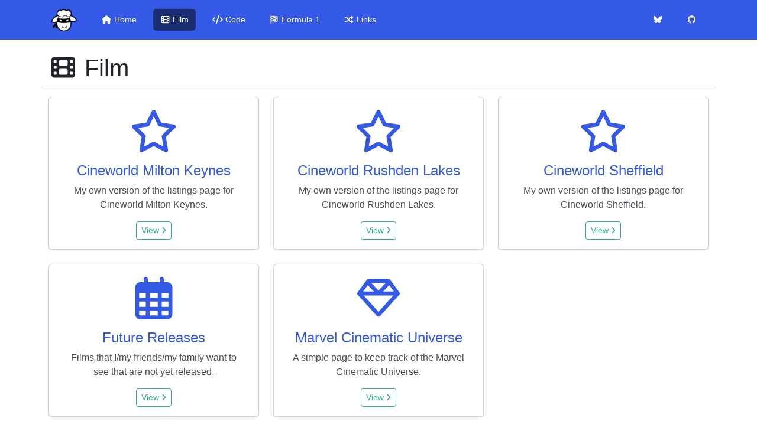

--- FILE ---
content_type: text/html; charset=utf-8
request_url: https://ninjasheep.co.uk/film
body_size: 3904
content:

<!DOCTYPE html>
<html lang="en">
<head>
    <meta charset="utf-8" />
    <meta name="viewport" content="width=device-width, initial-scale=1.0" />
    <base href="/" />
    <title>Lewis Henson</title>
    <link rel="stylesheet" href="css/bootstrap/bootstrap.min.css" />
    <link rel="stylesheet" href="css/themes/zephyr.min.css" />
    <link href="css/site.css" rel="stylesheet" />
    <script src="https://cdnjs.cloudflare.com/ajax/libs/font-awesome/6.7.2/js/all.min.js"
            integrity="sha512-b+nQTCdtTBIRIbraqNEwsjB6UvL3UEMkXnhzd8awtCYh0Kcsjl9uEgwVFVbhoj3uu1DO1ZMacNvLoyJJiNfcvg=="
            crossorigin="anonymous" referrerpolicy="no-referrer"></script>

    <link rel="apple-touch-icon" sizes="180x180" href="/apple-touch-icon.png">
    <link rel="icon" type="image/png" sizes="32x32" href="/favicon-32x32.png">
    <link rel="icon" type="image/png" sizes="16x16" href="/favicon-16x16.png">
    <link rel="manifest" href="/site.webmanifest">
    <link rel="mask-icon" href="/safari-pinned-tab.svg" color="#5bbad5">
    <meta name="msapplication-TileColor" content="#da532c">
    <meta name="theme-color" content="#ffffff">

    <!--Blazor:{"type":"server","prerenderId":"e0dfdc4425144726b1da05bee67428a5","key":{"locationHash":"77D12F14A8105320B1AAED6AE7E689DA0EC4483270A645E84079EAA0FFDF550D:0","formattedComponentKey":""},"sequence":0,"descriptor":"CfDJ8AMG\u002Brv9jbJIvr8oawgjBEPiShn\u002BOGM5KXA3xzYFRnAIHrtCcCZE/a1n0NiOcMgpWNml/abIwyLEU0L6ZmtANecmfI5uoC5d/\u002BVXif/OM1rCWu3Mro\u002Bpk2cbMvmxePlt0dPNefiQcLNhEPSoRVrc\u002BaTVIK8Q1shf/PCU0tkbACYZx0br\u002BCb2BSP9QojYbZOl36noo20DECKSfEpqd29cCk/NH5wcI283jLUMmp9SekUXDZRiI9kRVch0kq0WK1z/8v2Rm4fhcnrzQaEPpUsKXZqEq4p685qYdGJRsLN\u002BMCjZU75rc6dwUeGC4icErftaPcdQOmG2NUAXMQ85dhA/mckxF/9QBA5kAgiXZdVrwfIhMJgrd19RRq/WwZtU\u002BDNPmZ9zFRvq6muGrIK4Jd7UzhygJQc36XU5XNs5y8bGwzWeT\u002B8yp4pSVqot1xrCINKUiTb9SAKG0R1rAfLD2jdKFljcCVXGnyqLg3fFjhjtXUN9VN2mqIeHMoy5NUV7Q1a6/D3hv64lmDCEY1RD53rwkiZjQHiXzi1KLGGi8GAJTLvaH0uVvvKKLUGWa5cB1duOKwQd50HIlAR05GzbwqdBBsI="}--><title>Lewis Henson | Film</title><!--Blazor:{"prerenderId":"e0dfdc4425144726b1da05bee67428a5"}-->
</head>
<body class="d-flex flex-column vh-100">
    
<!--Blazor:{"type":"server","prerenderId":"c563d6d98ff64d81915d98380a995c3f","key":{"locationHash":"983C906BBAD414BB594B6F7BDED8FD64F291933D6E1248DEF861205649454F66:0","formattedComponentKey":""},"sequence":1,"descriptor":"CfDJ8AMG\u002Brv9jbJIvr8oawgjBEMsej5EGXYfa5BLBS6p4FeKfuHToDap/9qyixO7X8/cRdFnEDaGln5tcAU/Fcl4B9VEKTz6\u002BC5WvF98S3XZDssha52bs8mFhID/Odp83PuY2o6tDJAq8aZtHYqCHKAVXdK/yr6C1EA2PZcYejBhqtDVr4MsIgN8I4dkl68tOrDhhd5\u002BRvGVrb5/Iv3Tze8TOYwTG9tXajIwl8RywY6KCB9y4lc/ZbgR2WA0lvgFxT\u002BjphLDO8MuAkd\u002BEqemGel6Z6/QhsXh9tqBxvpEBU0YDtQ7ZASkjCpe2SUBvLOX631kgRvQoV/lSoZCgHXJozEjZV/Xtvg\u002B3edSFXBtg97PjnEtD9tkcNbtNT/p9YWbYjve6QoIo8qaClPE/iKEnlBv6bmWbIAf7tqSloiFPeFeUXtS5L/RNmjd\u002BPB0tNN3\u002B9NV1f5coAYWbMdBYT\u002BroFnlOpifrzWlSMLz4eLqiOeEi/PqGo32cNzlkh6mDVqfQIV\u002BiKgAS5MQi/AhbLArxCpuN/4z8Jkg3gmQw3ULAEgAKeQz"}-->

<nav class="navbar navbar-expand-md navbar-dark bg-primary mb-4"><div class="container"><a href="" class="navbar-brand py-0"><img src="img/navbar-logo.png" alt="Home logo"></a>
        <button class="navbar-toggler collapsed" type="button" data-bs-toggle="collapse" data-bs-target="#navbarCollapse" aria-controls="navbarCollapse" aria-label="Toggle navigation"><span class="navbar-toggler-icon"></span></button>
        <div class="collapse navbar-collapse " id="navbarCollapse"><ul class="navbar-nav me-auto mb-2 mb-md-0"><li class="nav-item"><a href="" class="nav-link"><span class="fa-solid fa-fw fa-house" aria-hidden="true"></span> Home
                    </a></li>
                <li class="nav-item"><a href="film" class="nav-link active" aria-current="page"><span class="fa-solid fa-fw fa-film" aria-hidden="true"></span> Film
                    </a></li>
                <li class="nav-item"><a href="code" class="nav-link"><span class="fa-solid fa-fw fa-code" aria-hidden="true"></span> Code
                    </a></li>
                <li class="nav-item"><a href="formula-1" class="nav-link"><span class="fa-solid fa-fw fa-flag-checkered" aria-hidden="true"></span> Formula 1
                    </a></li>
                <li class="nav-item"><a href="links" class="nav-link"><span class="fa-solid fa-fw fa-random" aria-hidden="true"></span> Links
                    </a></li></ul>
            <ul class="navbar-nav mb-2 mb-md-0"><li class="nav-item"><a href="https://bsky.app/profile/lewishenson.bsky.social" class="nav-link"><span class="fa-brands fa-fw fa-bluesky" aria-hidden="true"></span> <span class="d-md-none">Bluesky</span></a></li>
                <li class="nav-item"><a href="https://github.com/lewishenson" class="nav-link"><span class="fa-brands fa-fw fa-github" aria-hidden="true"></span> <span class="d-md-none">GitHub</span></a></li></ul></div></div></nav>

<main class="flex-shrink-0">

<div class="container"><div class="row mb-3 border-bottom"><h1><span class="fa-solid fa-fw fa-film" aria-hidden="true"></span> Film</h1></div>

    <div class="row"><div class="col-lg-4 mb-4"><div class="card h-100"><div class="card-body d-flex flex-column justify-content-center align-items-center"><h1 class="display-2 text-primary"><a href="film/milton-keynes" class="nav-link"><i class="fa-regular fa-fw fa-star"></i></a></h1>
                    <h4 class="card-title text-primary">Cineworld Milton Keynes</h4>
                    <p class="card-text text-center">My own version of the listings page for Cineworld Milton Keynes.</p>
                    <a href="film/milton-keynes" class="btn btn-sm btn-outline-success ml-2">
                        View <i class="fas fa-angle-right"></i></a></div></div></div>

        <div class="col-lg-4 mb-4"><div class="card h-100"><div class="card-body d-flex flex-column justify-content-center align-items-center"><h1 class="display-2 text-primary"><a href="film/rushden-lakes" class="nav-link"><i class="fa-regular fa-fw fa-star"></i></a></h1>
                    <h4 class="card-title text-primary">Cineworld Rushden Lakes</h4>
                    <p class="card-text text-center">My own version of the listings page for Cineworld Rushden Lakes.</p>
                    <a href="film/rushden-lakes" class="btn btn-sm btn-outline-success ml-2">
                        View <i class="fas fa-angle-right"></i></a></div></div></div>

        <div class="col-lg-4 mb-4"><div class="card h-100"><div class="card-body d-flex flex-column justify-content-center align-items-center"><h1 class="display-2 text-primary"><a href="film/sheffield" class="nav-link"><i class="fa-regular fa-fw fa-star"></i></a></h1>
                    <h4 class="card-title text-primary">Cineworld Sheffield</h4>
                    <p class="card-text text-center">My own version of the listings page for Cineworld Sheffield.</p>
                    <a href="film/sheffield" class="btn btn-sm btn-outline-success ml-2">
                        View <i class="fas fa-angle-right"></i></a></div></div></div>

        <div class="col-lg-4 mb-4"><div class="card h-100"><div class="card-body d-flex flex-column justify-content-center align-items-center"><h1 class="display-2 text-primary"><a href="film/future-releases" class="nav-link"><span class="fa-regular fa-fw fa-calendar-days"></span></a></h1>
                    <h4 class="card-title text-primary">Future Releases</h4>
                    <p class="card-text text-center">Films that I/my friends/my family want to see that are not yet released.</p>
                    <a href="film/future-releases" class="btn btn-sm btn-outline-success ml-2">
                        View <span class="fa-solid fa-angle-right"></span></a></div></div></div>

        <div class="col-lg-4 mb-4"><div class="card h-100"><div class="card-body d-flex flex-column justify-content-center align-items-center"><h1 class="display-2 text-primary"><a href="film/marvel-cinematic-universe" class="nav-link"><span class="fa-regular fa-fw fa-gem"></span></a></h1>
                    <h4 class="card-title text-primary">Marvel Cinematic Universe</h4>
                    <p class="card-text text-center">A simple page to keep track of the Marvel Cinematic Universe.</p>
                    <a href="film/marvel-cinematic-universe" class="btn btn-sm btn-outline-success ml-2">
                        View <span class="fa-solid fa-angle-right"></span></a></div></div></div></div></div></main>

<footer class="footer mt-auto py-3"><div class="container"><span class="text-black-50 small">
            &copy; 2002-2026 Lewis Henson (v12.19)
            | <a href="privacy-policy">Privacy Policy</a>
            | <a href="https://www.themoviedb.org" target="_blank"><img src="img/tmdb.svg" alt="The Movie Database logo" class="tmdb-logo"></a> This site uses the TMDb API but is not endorsed or certified by TMDb.
        </span></div></footer>
        <!--Blazor:{"prerenderId":"c563d6d98ff64d81915d98380a995c3f"}-->


    <div id="blazor-error-ui">
        
            An error has occurred. This application may no longer respond until reloaded.
        
        
        <a href="" class="reload">Reload</a>
        <a class="dismiss">🗙</a>
    </div>

    <script src="_framework/blazor.server.js"></script>
</body>
</html>
